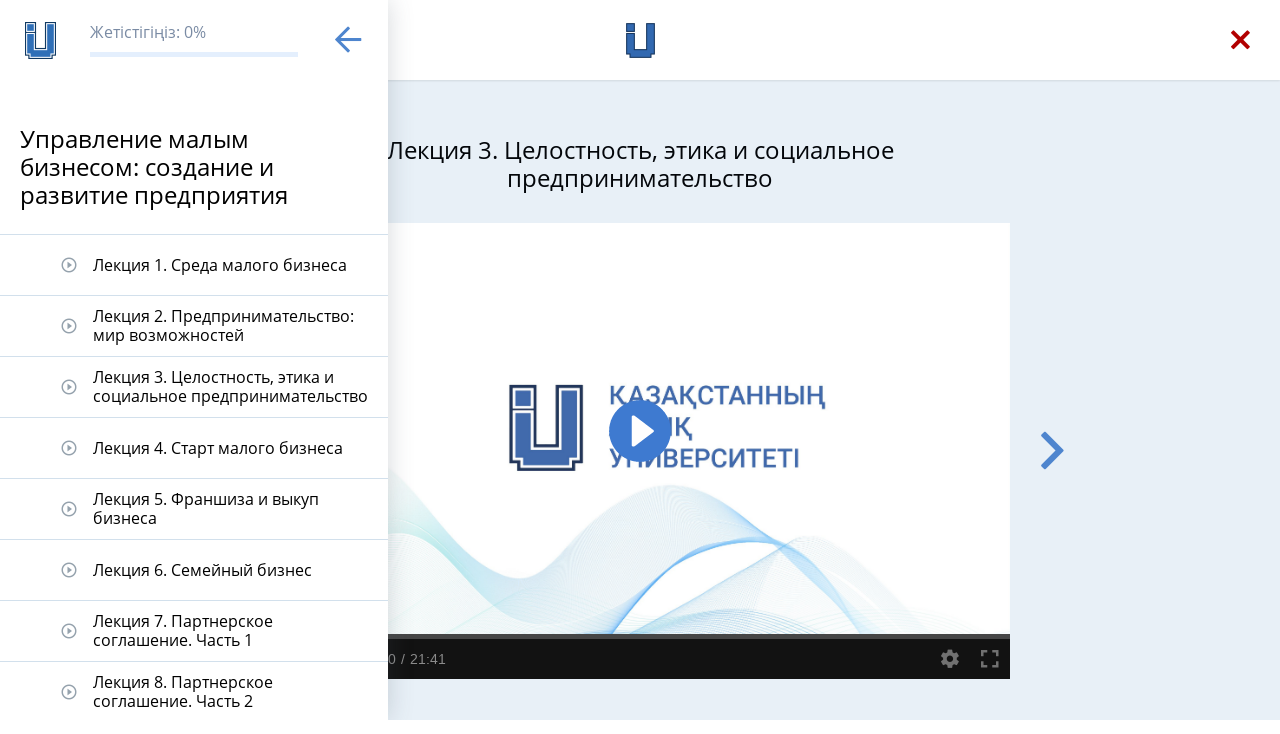

--- FILE ---
content_type: text/html; charset=UTF-8
request_url: https://openu.kz/kz/process/upravlenie-malym-biznesom-sozdanie-i-razvitie-predpriyatiya/guest/lesson/5146
body_size: 6971
content:
<!DOCTYPE html>
<html lang="ru">
<head>
    <meta charset="utf-8">
        <meta name="viewport" content="width=device-width, initial-scale=1.0, maximum-scale=1.0, user-scalable=no">
    <link rel="icon" href="https://openu.kz/images/favicon_new.ico" type="image/x-icon">
    <meta name="csrf-token" content="E8IoWv2l71mJLzTaQvuYIU6q3oG8VdagJS7hpTzF">
    <meta name="viewport" content="width=device-width, initial-scale=1.0, maximum-scale=1.0, user-scalable=no">

    
            <title>OpenU</title>


    
        <link href="/video_player/css/style.css" rel="stylesheet"/>

    
    <link href="/css/style.css?id=c2e108e26624083c06c3" rel="stylesheet" />

    <!-- Global site tag (gtag.js) - Google Analytics -->
            <script async src="https://www.googletagmanager.com/gtag/js?id=UA-112480784-1"></script>
        <script href="https://cdnjs.cloudflare.com/ajax/libs/jquery/3.3.1/core.js"></script>

    <script src="/js/particles.min.js"></script>

    <script>
        window.dataLayer = window.dataLayer || [];
        function gtag(){dataLayer.push(arguments);}
        gtag('js', new Date());

        gtag('config', 'UA-112480784-1');
    </script>
    <!-- Yandex.Metrika counter -->
            <script type="text/javascript" >
            (function (d, w, c) {
                (w[c] = w[c] || []).push(function() {
                    try {
                        w.yaCounter51251080 = new Ya.Metrika2({
                            id:51251080,
                            clickmap:true,
                            trackLinks:true,
                            accurateTrackBounce:true,
                            webvisor:true
                        });
                    } catch(e) { }
                });

                var n = d.getElementsByTagName("script")[0],
                    s = d.createElement("script"),
                    f = function () { n.parentNode.insertBefore(s, n); };
                s.type = "text/javascript";
                s.async = true;
                s.src = "https://mc.yandex.ru/metrika/tag.js";

                if (w.opera == "[object Opera]") {
                    d.addEventListener("DOMContentLoaded", f, false);
                } else { f(); }
            })(document, window, "yandex_metrika_callbacks2");
        </script>
        <noscript><div><img src="https://mc.yandex.ru/watch/51251080" style="position:absolute; left:-9999px;" alt="" /></div></noscript>
        <!-- /Yandex.Metrika counter -->
    
    <style>
        .hidden {
            display: none !important;
        }
        @-webkit-keyframes ld {
            0%   { transform: rotate(0deg) scale(1); }
            50%  { transform: rotate(180deg) scale(1.1); }
            100% { transform: rotate(360deg) scale(1); }
        }
        @-moz-keyframes ld {
            0%   { transform: rotate(0deg) scale(1); }
            50%  { transform: rotate(180deg) scale(1.1); }
            100% { transform: rotate(360deg) scale(1); }
        }
        @-o-keyframes ld {
            0%   { transform: rotate(0deg) scale(1); }
            50%  { transform: rotate(180deg) scale(1.1); }
            100% { transform: rotate(360deg) scale(1); }
        }
        @keyframes  ld {
            0%   { transform: rotate(0deg) scale(1); }
            50%  { transform: rotate(180deg) scale(1.1); }
            100% { transform: rotate(360deg) scale(1); }
        }
        .loading-progress {
            position: relative;
            opacity: .8;
            color: transparent !important;
            text-shadow: none !important;
        }

        .loading-progress:hover,
        .loading-progress:active,
        .loading-progress:focus {
            cursor: default;
            color: transparent;
            outline: none !important;
            box-shadow: none;
        }

        .loading-progress:before {
            content: '';
            display: inline-block;
            position: absolute;
            background: transparent;
            border: 1px solid #fff;
            border-top-color: transparent;
            border-bottom-color: transparent;
            border-radius: 50%;
            box-sizing: border-box;
            top: 50%;
            left: 50%;
            margin-top: -12px;
            margin-left: -12px;

            width: 24px;
            height: 24px;

            -webkit-animation: ld 1s ease-in-out infinite;
            -moz-animation:    ld 1s ease-in-out infinite;
            -o-animation:      ld 1s ease-in-out infinite;
            animation:         ld 1s ease-in-out infinite;
        }
    </style>
    <script>
                    window.L = {"error_on_server":"\u0421\u0435\u0440\u0432\u0435\u0440\u0434\u0435\u0433\u0456 \u049b\u0430\u0442\u0435\u043b\u0456\u043a","error":"\u049a\u0430\u0442\u0435","message":"\u0425\u0430\u0431\u0430\u0440\u043b\u0430\u043c\u0430","answer_correct":"\u0421\u0456\u0437 \u0434\u04b1\u0440\u044b\u0441 \u0436\u0430\u0443\u0430\u043f \u0431\u0435\u0440\u0434\u0456\u04a3\u0456\u0437","again":"\u0422\u0435\u0441\u0442\u0456 \u049b\u0430\u0439\u0442\u0430\u0434\u0430\u043d \u04e9\u0442\u0456\u04a3\u0456\u0437","again_lesson":"\u0421\u0430\u0431\u0430\u049b\u0442\u044b \u049b\u0430\u0439\u0442\u0430\u0434\u0430\u043d \u049b\u0430\u0440\u0430\u04a3\u044b\u0437","next_lesson":"\u041a\u0435\u043b\u0435\u0441\u0456 \u0441\u0430\u0431\u0430\u049b","completed_test":"\u0421\u0456\u0437 \u0441\u044b\u043d\u0430\u049b\u0442\u044b \u0430\u044f\u049b\u0442\u0430\u0434\u044b\u04a3\u044b\u0437","result":"\u0422\u0435\u0441\u0442 \u043d\u04d9\u0442\u0438\u0436\u0435\u0441\u0456","lesson":"\u0421\u0430\u0431\u0430\u049b","completed":"\u0410\u044f\u049b\u0442\u0430\u043b\u0434\u044b","overall_score":"\u0416\u0430\u043b\u043f\u044b \u0435\u0441\u0435\u043f","close":"\u0416\u0430\u043b\u0493\u0430\u0441\u0442\u044b\u0440\u0443","test_question":" \u0422\u0435\u0441\u0442 \u0441\u04b1\u0440\u0430\u049b\u0442\u0430\u0440\u044b","work_on_errors":"\u049a\u0430\u0442\u0435\u043c\u0435\u043d \u0436\u04b1\u043c\u044b\u0441","complete":"\u0410\u044f\u049b\u0442\u0430\u043b\u0434\u044b","correct_answer_count":"\u0414\u04b1\u0440\u044b\u0441 \u0436\u0430\u0443\u0430\u043f \u0441\u0430\u043d\u044b","incorrect_answer_count":"\u0422\u0430\u0493\u044b \u0431\u0456\u0440 \u0436\u0430\u0443\u0430\u043f \u043d\u04b1\u0441\u049b\u0430\u0441\u044b\u043d \u0442\u0430\u04a3\u0434\u0430\u04a3\u044b\u0437!","course_lesson_remove_confirm":"\u0416\u043e\u044e\u0434\u044b \u0440\u0430\u0441\u0442\u0430\u0439\u0441\u044b\u0437 \u0431\u0430?","achievement_congratulations":"\u0411\u04d9\u0440\u0435\u043a\u0435\u043b\u0434\u0456!","achievement_new_levels":"\u0416\u0430\u04a3\u0430 \u0436\u0435\u0442\u0456\u0441\u0442\u0456\u043a: ","achievement_points":"\u04b1\u043f\u0430\u0439 \u0430\u043b\u0430\u0441\u044b\u0437!","achievement_two_points":"\u04b1\u043f\u0430\u0439 \u0430\u043b\u0430\u0441\u044b\u0437!","achievement_step":"\u0434\u04d9\u0440\u0435\u0436\u0435"};
        window.core_project = {"csrfToken":"E8IoWv2l71mJLzTaQvuYIU6q3oG8VdagJS7hpTzF","isAuth":false,"locale":"kz","messages":null,"errors":null};
    </script>
    </head>
<body>
<div id="app" style="width: 100%">
        <div class="course-page">

        <aside class="course-menu-wrapper is-active" data-menu="course-menu">

    <section class="course-menu__head">
        <a href="" class="course-menu__logotype" data-toggle="modal" data-target="#modal-redirect-confirmation" style="background-image: url(/images/course-menu-logotype.png);"></a>
        <div class="course-menu__progress-wrapper">
            <div class="course-menu__progress-label mrgn_b10">Жетістігіңіз: 0%</div>
            <div class="course-menu__progres-scale"><span style="width: 0%;"></span></div>
        </div>
        <div class="course-menu__hide" data-menu-target="course-menu"></div>
    </section>

    <section class="course-menu__title mrgn_b25">Управление малым бизнесом: создание и развитие предприятия</section>

    <section class="course-menu__body" style="width: 100%">

        <nav class="course-menu" style="width: 100%">
            <ul class="course-menu__list">
                                                            <li class="course-menu__list-item">
                                                            <div class="course-menu__list-item-label">
                                    <i class="material-icons">play_circle_outline</i>
                                    <a href="/kz/process/upravlenie-malym-biznesom-sozdanie-i-razvitie-predpriyatiya/guest/lesson/5145" class="select-lesson">Лекция 1. Среда малого бизнеса</a>
                                </div>
                                                    </li>
                                                                                                        <li class="course-menu__list-item">
                                                            <div class="course-menu__list-item-label">
                                    <i class="material-icons">play_circle_outline</i>
                                    <a href="/kz/process/upravlenie-malym-biznesom-sozdanie-i-razvitie-predpriyatiya/guest/lesson/5144" class="select-lesson">Лекция 2. Предпринимательство: мир возможностей</a>
                                </div>
                                                    </li>
                                                                                                        <li class="course-menu__list-item">
                                                            <div class="course-menu__list-item-label">
                                    <i class="material-icons">play_circle_outline</i>
                                    <a href="/kz/process/upravlenie-malym-biznesom-sozdanie-i-razvitie-predpriyatiya/guest/lesson/5146" class="select-lesson">Лекция 3. Целостность, этика и социальное предпринимательство</a>
                                </div>
                                                    </li>
                                                                                                        <li class="course-menu__list-item">
                                                            <div class="course-menu__list-item-label">
                                    <i class="material-icons">play_circle_outline</i>
                                    <a href="/kz/process/upravlenie-malym-biznesom-sozdanie-i-razvitie-predpriyatiya/guest/lesson/5147" class="select-lesson">Лекция 4. Старт  малого бизнеса</a>
                                </div>
                                                    </li>
                                                                                                        <li class="course-menu__list-item">
                                                            <div class="course-menu__list-item-label">
                                    <i class="material-icons">play_circle_outline</i>
                                    <a href="/kz/process/upravlenie-malym-biznesom-sozdanie-i-razvitie-predpriyatiya/guest/lesson/5148" class="select-lesson">Лекция 5. Франшиза и выкуп бизнеса</a>
                                </div>
                                                    </li>
                                                                                                        <li class="course-menu__list-item">
                                                            <div class="course-menu__list-item-label">
                                    <i class="material-icons">play_circle_outline</i>
                                    <a href="/kz/process/upravlenie-malym-biznesom-sozdanie-i-razvitie-predpriyatiya/guest/lesson/5149" class="select-lesson">Лекция 6. Семейный бизнес</a>
                                </div>
                                                    </li>
                                                                                                        <li class="course-menu__list-item">
                                                            <div class="course-menu__list-item-label">
                                    <i class="material-icons">play_circle_outline</i>
                                    <a href="/kz/process/upravlenie-malym-biznesom-sozdanie-i-razvitie-predpriyatiya/guest/lesson/5150" class="select-lesson">Лекция 7. Партнерское соглашение. Часть 1</a>
                                </div>
                                                    </li>
                                                                                                        <li class="course-menu__list-item">
                                                            <div class="course-menu__list-item-label">
                                    <i class="material-icons">play_circle_outline</i>
                                    <a href="/kz/process/upravlenie-malym-biznesom-sozdanie-i-razvitie-predpriyatiya/guest/lesson/5151" class="select-lesson">Лекция 8. Партнерское соглашение. Часть 2</a>
                                </div>
                                                    </li>
                                                                                                        <li class="course-menu__list-item">
                                                            <div class="course-menu__list-item-label">
                                    <i class="material-icons">play_circle_outline</i>
                                    <a href="/kz/process/upravlenie-malym-biznesom-sozdanie-i-razvitie-predpriyatiya/guest/lesson/5152" class="select-lesson">Лекция 9. Партнерское соглашение. Часть 3</a>
                                </div>
                                                    </li>
                                                                                                        <li class="course-menu__list-item">
                                                            <div class="course-menu__list-item-label">
                                    <i class="material-icons">play_circle_outline</i>
                                    <a href="/kz/process/upravlenie-malym-biznesom-sozdanie-i-razvitie-predpriyatiya/guest/lesson/5153" class="select-lesson">Лекция 10. Бизнес-план. Визуализация мечты</a>
                                </div>
                                                    </li>
                                                                                                        <li class="course-menu__list-item">
                                                            <div class="course-menu__list-item-label">
                                    <i class="material-icons">play_circle_outline</i>
                                    <a href="/kz/process/upravlenie-malym-biznesom-sozdanie-i-razvitie-predpriyatiya/guest/lesson/5156" class="select-lesson">Лекция 11. Маркетинговый план</a>
                                </div>
                                                    </li>
                                                                                                        <li class="course-menu__list-item">
                                                            <div class="course-menu__list-item-label">
                                    <i class="material-icons">play_circle_outline</i>
                                    <a href="/kz/process/upravlenie-malym-biznesom-sozdanie-i-razvitie-predpriyatiya/guest/lesson/5157" class="select-lesson">Лекция 12. Организационный план</a>
                                </div>
                                                    </li>
                                                                                                        <li class="course-menu__list-item">
                                                            <div class="course-menu__list-item-label">
                                    <i class="material-icons">play_circle_outline</i>
                                    <a href="/kz/process/upravlenie-malym-biznesom-sozdanie-i-razvitie-predpriyatiya/guest/lesson/5158" class="select-lesson">Лекция 13. Планирование места размещения</a>
                                </div>
                                                    </li>
                                                                                                        <li class="course-menu__list-item">
                                                            <div class="course-menu__list-item-label">
                                    <i class="material-icons">play_circle_outline</i>
                                    <a href="/kz/process/upravlenie-malym-biznesom-sozdanie-i-razvitie-predpriyatiya/guest/lesson/5159" class="select-lesson">Лекция 14. Понимание финансового положения фирмы</a>
                                </div>
                                                    </li>
                                                                                                        <li class="course-menu__list-item">
                                                            <div class="course-menu__list-item-label">
                                    <i class="material-icons">play_circle_outline</i>
                                    <a href="/kz/process/upravlenie-malym-biznesom-sozdanie-i-razvitie-predpriyatiya/guest/lesson/5160" class="select-lesson">Лекция 15. Построение отношений с клиентами</a>
                                </div>
                                                    </li>
                                                                                                        <li class="course-menu__list-item">
                                                            <div class="course-menu__list-item-label">
                                    <i class="material-icons">play_circle_outline</i>
                                    <a href="/kz/process/upravlenie-malym-biznesom-sozdanie-i-razvitie-predpriyatiya/guest/lesson/5161" class="select-lesson">Лекция 16. Развитие продукта</a>
                                </div>
                                                    </li>
                                                                                                        <li class="course-menu__list-item">
                                                            <div class="course-menu__list-item-label">
                                    <i class="material-icons">play_circle_outline</i>
                                    <a href="/kz/process/upravlenie-malym-biznesom-sozdanie-i-razvitie-predpriyatiya/guest/lesson/5162" class="select-lesson">Лекция 17. Ценообразование</a>
                                </div>
                                                    </li>
                                                                                                        <li class="course-menu__list-item">
                                                            <div class="course-menu__list-item-label">
                                    <i class="material-icons">play_circle_outline</i>
                                    <a href="/kz/process/upravlenie-malym-biznesom-sozdanie-i-razvitie-predpriyatiya/guest/lesson/5163" class="select-lesson">Лекция 18. Планирование рекламы и продвижения</a>
                                </div>
                                                    </li>
                                                                                                        <li class="course-menu__list-item">
                                                            <div class="course-menu__list-item-label">
                                    <i class="material-icons">play_circle_outline</i>
                                    <a href="/kz/process/upravlenie-malym-biznesom-sozdanie-i-razvitie-predpriyatiya/guest/lesson/5164" class="select-lesson">Лекция 19. Глобальные возможности для малого бизнеса</a>
                                </div>
                                                    </li>
                                                                                                        <li class="course-menu__list-item">
                                                            <div class="course-menu__list-item-label">
                                    <i class="material-icons">play_circle_outline</i>
                                    <a href="/kz/process/upravlenie-malym-biznesom-sozdanie-i-razvitie-predpriyatiya/guest/lesson/5165" class="select-lesson">Лекция 20. Профессиональное управление в малом бизнесе</a>
                                </div>
                                                    </li>
                                                                                                        <li class="course-menu__list-item">
                                                            <div class="course-menu__list-item-label">
                                    <i class="material-icons">play_circle_outline</i>
                                    <a href="/kz/process/upravlenie-malym-biznesom-sozdanie-i-razvitie-predpriyatiya/guest/lesson/5166" class="select-lesson">Лекция 21. Управление человеческими ресурсами</a>
                                </div>
                                                    </li>
                                                                                                        <li class="course-menu__list-item">
                                                            <div class="course-menu__list-item-label">
                                    <i class="material-icons">play_circle_outline</i>
                                    <a href="/kz/process/upravlenie-malym-biznesom-sozdanie-i-razvitie-predpriyatiya/guest/lesson/5167" class="select-lesson">Лекция 22. Операционное управление в малом бизнесе</a>
                                </div>
                                                    </li>
                                                                                                        <li class="course-menu__list-item">
                                                            <div class="course-menu__list-item-label">
                                    <i class="material-icons">play_circle_outline</i>
                                    <a href="/kz/process/upravlenie-malym-biznesom-sozdanie-i-razvitie-predpriyatiya/guest/lesson/5168" class="select-lesson">Лекция 23. Управление и деловая этика</a>
                                </div>
                                                    </li>
                                                                                                        <li class="course-menu__list-item">
                                                            <div class="course-menu__list-item-label">
                                    <i class="material-icons">play_circle_outline</i>
                                    <a href="/kz/process/upravlenie-malym-biznesom-sozdanie-i-razvitie-predpriyatiya/guest/lesson/5169" class="select-lesson">Лекция 24. Управление рисками</a>
                                </div>
                                                    </li>
                                                                                                        <li class="course-menu__list-item">
                                                            <div class="course-menu__list-item-label">
                                    <i class="material-icons">play_circle_outline</i>
                                    <a href="/kz/process/upravlenie-malym-biznesom-sozdanie-i-razvitie-predpriyatiya/guest/lesson/5170" class="select-lesson">Лекция 25. Культура компании</a>
                                </div>
                                                    </li>
                                                            
                            </ul>
        </nav>
    </section>
</aside>

        <header class="course-page__head">
            <div class="course-page__menu-icon" data-menu-target="course-menu"></div>
            <img src="/images/logotype_2019.png" alt="">
            <div class="course-page__quit" data-toggle="modal" data-target="#modal-exit-confirmation"></div>
        </header>

        <main class="course-page__body">
            <section class="course-page__content">
                <h1 class="course-page__title">Лекция 3. Целостность, этика и социальное предпринимательство</h1>
                <section class="course-page__section">

                    <div class="course-page__video-wrapper">

                        <a class="course-page__navigation-prev keyboard_control" href="/kz/process/upravlenie-malym-biznesom-sozdanie-i-razvitie-predpriyatiya/lesson/5146/prev"></a>
                        
                            
                                <div class="course__video">
                                    <div class="video-wrapper">
                                        <div class="video__preview" style="display:flex">
                                            <video id="video-player"></video>
                                        </div>
                                    </div>
                                </div>

                            
                            
                                
                            
                        
                                                    <a class="course-page__navigation-next-new keyboard_control" href="/kz/process/upravlenie-malym-biznesom-sozdanie-i-razvitie-predpriyatiya/lesson/5146/next"></a>
                        

                    </div>
                </section>
                <section class="course-page__device-navigation-wrapper">
                    <a class=" course-page__device-navigation-prev" href="/kz/process/upravlenie-malym-biznesom-sozdanie-i-razvitie-predpriyatiya/lesson/5146/prev">Алдыңғы дәріс</a>

                                            <a class="course-page__device-navigation-next-new" data-quest="0" href="/kz/process/upravlenie-malym-biznesom-sozdanie-i-razvitie-predpriyatiya/lesson/5146/next">Келесі дәріс</a>
                    
                </section>

                
                
            </section>

        </main>

    </div>

    <div class="modal fade modal-exit-confirmation" id="modal-exit-confirmation" tabindex="-1" style="display:none">
        <div class="modal-dialog" style="margin: auto 0;">
            <div class="modal-close" data-toggle="modal" data-target="#modal-exit-confirmation"></div>
            <div class="modal-content">
                <div class="modal-body">
                    <div class="exit-confirmation__text">Осы курстан шығуға сенімдісіз бе?</div>
                    <div class="exit-confirmation__bottom">
                        <a class="button button_theme_green" href="/kz/courses/upravlenie-malym-biznesom-sozdanie-i-razvitie-predpriyatiya">Иә</a>
                        <a class="button button_theme_blue" href="" data-toggle="modal" data-target="#modal-exit-confirmation">Жоқ</a>
                    </div>
                </div>
            </div>
        </div>
    </div>

    <div class="modal fade modal-exit-confirmation" id="modal-redirect-confirmation" tabindex="-1" style="display:none">
        <div class="modal-dialog" style="margin: auto 0;">
            <div class="modal-close" data-toggle="modal" data-target="#modal-redirect-confirmation"></div>
            <div class="modal-content">
                <div class="modal-body">
                    <div class="exit-confirmation__text">Басты бетке өтуге сенімдісіз бе?</div>
                    <div class="exit-confirmation__bottom">
                        <a class="button button_theme_green" href="/kz">Иә</a>
                        <a class="button button_theme_blue" href="" data-toggle="modal" data-target="#modal-redirect-confirmation">Жоқ</a>
                    </div>
                </div>
            </div>
        </div>
    </div>

    <div id="survey">
        <survey :course="225" locale="kz"></survey>
    </div>

    
        
            
        
    


</div>

<div class="loading">
    <div>
        <div class="lds-spinner">
            <div></div>
            <div></div>
            <div></div>
            <div></div>
            <div></div>
            <div></div>
            <div></div>
            <div></div>
            <div></div>
            <div></div>
            <div></div>
            <div></div>
        </div>
    </div>
</div>

<div class="notify-block-wrapper" data-notify-container="default"></div>



<script src="/js/manifest.js?id=0225916a5d4fbc86a881" type="text/javascript"></script>
<script src="/js/vendor.js?id=d2668717a449960705e7" type="text/javascript"></script>
<script src="/js/bundle.js?id=afaafcc9a24f5080cc17" type="text/javascript"></script>
<script src="/js/jquery.inputmask.bundle.min.js" type="text/javascript"></script>







    <script>

        function next_lesson_handler () {
            var href = "\/kz\/process\/upravlenie-malym-biznesom-sozdanie-i-razvitie-predpriyatiya\/lesson\/5146\/next";
            window.location.href = href;
        }

        // $('.course-page__navigation-next-new').on('click', function (e) {
        //     e.preventDefault();
        //     e.stopPropagation();
        //     next_lesson_handler();
        // });
        //
        // $('.course-page__device-navigation-next-new').on('click', function (e) {
        //     e.preventDefault();
        //     e.stopPropagation();
        //     next_lesson_handler();
        // });

        $('body').on('keydown', function (e) {

            if (e.keyCode === 39) {
                e.preventDefault();
                e.stopPropagation();
                next_lesson_handler();
            }

            if (e.keyCode === 37) {
                var href = $('.course-page__navigation-prev').attr('href');
                window.location.href = href;
            }

            if (e.keyCode === 27) {
                $('.course-page__quit').trigger('click');
            }

        });

        setTimeout(sendStatus(), 5000);

        var player;

        var tag = document.createElement('script');

        tag.src = 'https://www.youtube.com/iframe_api';

        var firstScriptTag = document.getElementsByTagName('script')[0];

        firstScriptTag.parentNode.insertBefore(tag, firstScriptTag);

        function onYouTubeIframeAPIReady() {
            player = new YT.Player('player', {
                videoId: '',
                events: {
                    'onStateChange': onPlayerStateChange
                }
            });
        }

        var done = false;
        var send = false;
        var timer;

        function onPlayerStateChange(event) {

            if (event.data == YT.PlayerState.PLAYING && !done) {
                timer = setTimeout(sendStatus, 6000);
                done = true;
            } else if (event.data == YT.PlayerState.PAUSED) {
                clearTimeout(timer);
                done = false;
            } else if (event.data == YT.PlayerState.ENDED) {
                sendStatus();
                done = true;
            }
        }

        function sendStatus() {
            // var percent = (player.getCurrentTime() / player.getDuration()) * 100;
            var percent = 70;
            if (!send && percent >= 70 && !1) {
                $.ajax({
                    url: '/kz/process/upravlenie-malym-biznesom-sozdanie-i-razvitie-predpriyatiya/lesson/5146/status',
                    method: 'POST',
                    dataType: 'JSON',
                    data: {
                        _token: window.core_project.csrfToken,
                        success_video: true
                    },
                    success: function (response) {

                    },
                    error: function (response) {

                    }
                });
                clearTimeout(timer);
                send = true;
            }
            timer = setTimeout(sendStatus, 6000);
        }

        $(document).ready(function () {

            var flag = false;

            

                

                

                    

                    

                        
                        

                        
                            
                            
                        

                        

                    

                

            
        });

    </script>
    <script src="/video_player/js/build.js" type="text/javascript"></script>
    <script type="text/javascript">
		const myvideo = new Videoplayer({
			pName: 'video-player',
			theme: 'bilimland-theme',
            playlist: [
                                {
                    id: parseInt("5648"),
                    cover: '/images/watermark.jpg',
                    title: 'Управление малым бизнесом: создание и развитие предприятия',
                    src: [
                        {
                            code: '720p',
                            label: '720p',
                            src: '/kz/lessons/video/5648/6vzugrtgpxipaprfsoqcxijdws7pinex'
                        },

                                                                                {
                                code: '360p',
                                label: '360p',
                                src: 'https://openu.kz/uploads/video//courses/upravlenie-malym-biznesom-sozdanie-i-razvitie-predpriyatiya/lessons/5146_160188323703_SMALL BUSINES_RUS_360p.mp4'
                            },
                                                        {
                                code: '480p',
                                label: '480p',
                                src: 'https://openu.kz/uploads/video//courses/upravlenie-malym-biznesom-sozdanie-i-razvitie-predpriyatiya/lessons/5146_160188323703_SMALL BUSINES_RUS_480p.mp4'
                            },
                                                                        ]
                },
                            ]
		});
		if ("1") {
			myvideo.init();
		}
    </script>
<script src="/js/app.js?id=f92a81692d7dbc83febc"></script>
<script>

    $(function () {
        autosize($('textarea'));
    });

    $.ajaxSetup({
        headers: {
            'X-CSRF-TOKEN': $('meta[name="csrf-token"]').attr('content')
        }
    });

    function commentCounter() {
        var $titleSection = $('.course-page__title-section_is_active');
        var count = parseInt($titleSection.find('span').text(), 10);
        if (count > 0) {
            $titleSection.find('span').text('');
            $titleSection.find('span').text(count + 1);
        } else {
            $titleSection.removeClass('course-page__title-section_is_active').hide();
            $('.course-page__title-section_not_active')
                .addClass('course-page__title-section_is_active')
                .show()
                .find('span').text(1);
        }
    }

    // $('.comment__body').on('submit', function (e) {
    $('.comment__button').on('click', function (e) {
        e.preventDefault();

        $(document).ajaxStart(function () {
            loader_show();
        });

        $(document).ajaxComplete(function () {
            loader_hide();
        });

        var $self = $(this);

        var $selfForm = $self.closest('form');

        var formData = new FormData($selfForm[0]);

        $.ajax({
            url: $selfForm.attr('action'),
            type: 'POST',
            data: formData,
            processData: false,
            contentType: false,
            success: function (response) {

                $self
                    .closest('.comment_type_add')
                    .after(response.content)
                ;

                commentCounter();

                $selfForm[0].reset();

                $selfForm.find('.comment__area-field').removeClass('error_input');
                $selfForm.siblings('.error_hint').text('').hide();

                achievementAjax('/kz/achievement-detect', response.comment.id, 'comment_lesson', 'write_comment');

            },
            error: function (response) {
                $(document).ajaxComplete(function(){
                    loader_hide();
                });
                $selfForm.find('.comment__area-field').addClass('error_input');
                $selfForm.siblings('.error_hint').text(response.responseJSON.errors.body[0]).show();
            }
        });
    });

    $('body').delegate('.comment__area-field', 'change paste keyup', function (e) {
        $self = $(this);
        if ($self.val().length > 0) {
            $self.removeClass('error_input');
            $('.' + $self.attr('name') + '_error').fadeOut(500);
        }
    });

    $('body').delegate('.comment__info_type_like', 'click', function (e) {

        $(document).ajaxStart(function () {
            loader_show();
        });

        $(document).ajaxComplete(function () {
            loader_hide();
        });

        var $el = $(this);
        var commentId = $el.closest('.lesson_comment_block').attr('data-id');

        $.ajax({
            url: '/' + window.core_project.locale + '/comments/' + commentId + '/like',
            type: 'POST',
            processData: false,
            contentType: false,
            success: function (response) {
                var count = parseInt($el.text());
                if (parseInt(response, 10) === 1) {
                    $el.addClass('comment__info_type_user_liked');
                    $el.text(count + 1);
                } else {
                    $el.removeClass('comment__info_type_user_liked');
                    $el.text(count - 1);
                }
            }
        });

    });

    $('body').delegate('.comment__info_type_answer', 'click', function (e) {
        var $self = $(this);

        if ($self.hasClass('active_reply')) {

            $('.comment_type_add_reply').fadeOut(300);

            setTimeout(function () {
                $('.comment_type_add_reply').remove();
            }, 350);

            $self.removeClass('active_reply');

        } else {

            $('.comment_type_add_reply').fadeOut(500).remove();

            $self.addClass('active_reply');

            var commentAddForm = $('.comment_type_add').clone();
            var lessonId = $self.closest('.course-page__comments-wrapper').attr('data-lesson-id');
            var commentId = $self.closest('.comment__content').attr('data-comment-id');

            commentAddForm.addClass('comment_type_add_reply');
            var formReply = commentAddForm.find('form');
            formReply[0].reset();

            formReply.find('.error_input').removeClass('error_input');
            formReply.siblings('.error_hint').hide();

            formReply.attr('action', '/ru/lessons/comment/reply/' + commentId);
            formReply.append('<input type="hidden" value="' + commentId + '" name="cid" id="cid">');
            formReply.find('button').addClass('comment__button_reply');

            $self.closest('.comment__content').append(commentAddForm.hide().fadeIn(500));

            formReply.find('textarea').focus();
        }
    });

    $('body').delegate('.comment__button_reply', 'click', function (e) {

        e.preventDefault();

        $(document).ajaxStart(function () {
            loader_show();
        });

        $(document).ajaxComplete(function () {
            loader_hide();
        });

        var $self = $(this);

        var $selfForm = $self.closest('form');

        var formData = new FormData($selfForm[0]);

        $.ajax({
            url: $selfForm.attr('action'),
            type: 'POST',
            data: formData,
            processData: false,
            contentType: false,
            success: function (response) {

                if (parseInt(response.isFirstReply, 10) === 1) {

                    $self
                        .closest('.lesson_comment_block')
                        .after('<div class="comment-answer-wrapper"><div class="comment-answer-title mrgn_b15"></div></div>')
                    ;
                }

                $self
                    .closest('.lesson_comment_block')
                    .next()
                    .find('.comment-answer-title')
                    .after(response.content)
                ;

                commentCounter();

                $('.comment_type_add_reply').remove();

                $selfForm.find('.comment__area-field').removeClass('error_input');
                $selfForm.siblings('.error_hint').text('').hide();
            },
            error: function (response) {
                $(document).ajaxComplete(function(){
                    loader_hide();
                });
                $selfForm.find('.comment__area-field').addClass('error_input');
                $selfForm.siblings('.error_hint').text(response.responseJSON.errors.body[0]).show();
            }
        });

    });

    document.addEventListener("DOMContentLoaded", function(event) {
        function courseMenuListen()
        {
            $(".course-menu__list").on("click", ".lessons-list-toggle", function()
            {
                var self = $(this);
                if(!$(self).parent().hasClass("status_submenu_show"))
                {
                    $(self).parent().addClass("status_submenu_show");
                    $(self).closest(".course-menu__list-item")
                        .children(".course-menu__submenu-body").css("display", "none");
                    setTimeout(function()
                    {
                        $(self).closest(".course-menu__list-item")
                            .children(".course-menu__submenu-body")
                            .show(200);
                    }, 0);
                }
                else
                {
                    $(self).parent().removeClass("status_submenu_show");
                    $(self).closest(".course-menu__list-item")
                        .children(".course-menu__submenu-body").css("display", "block");
                    setTimeout(function () {
                        $(self).closest(".course-menu__list-item")
                            .children(".course-menu__submenu-body")
                            .hide(200);
                    }, 0);
                }
            });
        }

        courseMenuListen();
        toggleMenu();
        commentAdd(/* see the arguments in the bundle.js */);
    });

</script>
</body>
</html>


--- FILE ---
content_type: image/svg+xml
request_url: https://openu.kz/images/loader.svg
body_size: 186
content:
<svg width="64" height="64" xmlns="http://www.w3.org/2000/svg" viewBox="0 0 100 100" preserveAspectRatio="xMidYMid" class="lds-eclipse" style="background:0 0"><path d="M88.66 41.541a40 40 0 0 0-76.084 24.722A40 44-18 0 1 88.66 41.54" fill="#c5c5c6"><animateTransform attributeName="transform" type="rotate" calcMode="linear" values="0 50 52;360 50 52" keyTimes="0;1" dur="1s" begin="0s" repeatCount="indefinite"/></path></svg>

--- FILE ---
content_type: image/svg+xml
request_url: https://openu.kz/video_player/images/button_play.svg
body_size: 609
content:
<?xml version="1.0" encoding="utf-8"?>
<!-- Generator: Adobe Illustrator 16.0.0, SVG Export Plug-In . SVG Version: 6.00 Build 0)  -->
<!DOCTYPE svg PUBLIC "-//W3C//DTD SVG 1.0//EN" "http://www.w3.org/TR/2001/REC-SVG-20010904/DTD/svg10.dtd">
<svg version="1.0"
	 id="Layer_1" image-rendering="optimizeQuality" text-rendering="geometricPrecision" shape-rendering="geometricPrecision"
	 xmlns="http://www.w3.org/2000/svg" xmlns:xlink="http://www.w3.org/1999/xlink" x="0px" y="0px" width="612px" height="792px"
	 viewBox="0 0 612 792" enable-background="new 0 0 612 792" xml:space="preserve">
<g id="Layer_x0020_1">
	<path fill="#3E7AD0" d="M612,396c0,84.474-34.048,161.188-89.646,216.354C466.758,667.521,390.474,702,306,702
		c-84.473,0-161.189-34.048-216.355-89.646C34.479,556.758,0,480.474,0,396c0-84.473,34.048-161.188,89.645-216.355
		C145.242,124.479,221.527,90,306,90c84.474,0,161.188,34.048,216.354,89.645C577.521,235.242,612,311.527,612,396z"/>
	<path fill="#FEFEFE" d="M443.915,396.431c0-5.171-3.878-9.481-8.619-12.498L253.851,246.017c-11.206-8.62-30.6-4.31-30.6,14.222
		v271.952c0,21.118,21.98,22.411,35.341,11.206c24.135-19.395,171.532-131.021,175.842-133.606
		C440.468,406.774,443.915,402.034,443.915,396.431z"/>
</g>
</svg>
